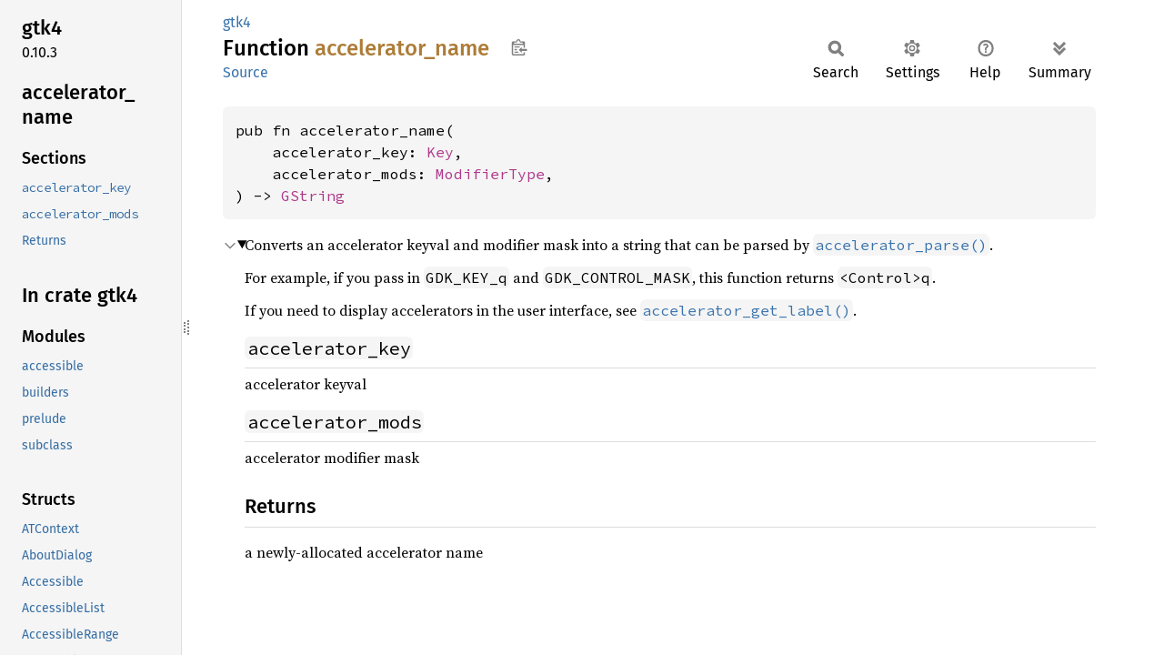

--- FILE ---
content_type: text/html; charset=utf-8
request_url: https://gtk-rs.org/gtk4-rs/stable/latest/docs/gtk4/fn.accelerator_name.html
body_size: 2394
content:
<!DOCTYPE html><html lang="en"><head><meta charset="utf-8"><meta name="viewport" content="width=device-width, initial-scale=1.0"><meta name="generator" content="rustdoc"><meta name="description" content="Converts an accelerator keyval and modifier mask into a string that can be parsed by `accelerator_parse()`."><title>accelerator_name in gtk4 - Rust</title><script>if(window.location.protocol!=="file:")document.head.insertAdjacentHTML("beforeend","SourceSerif4-Regular-6b053e98.ttf.woff2,FiraSans-Italic-81dc35de.woff2,FiraSans-Regular-0fe48ade.woff2,FiraSans-MediumItalic-ccf7e434.woff2,FiraSans-Medium-e1aa3f0a.woff2,SourceCodePro-Regular-8badfe75.ttf.woff2,SourceCodePro-Semibold-aa29a496.ttf.woff2".split(",").map(f=>`<link rel="preload" as="font" type="font/woff2"href="../static.files/${f}">`).join(""))</script><link rel="stylesheet" href="../static.files/normalize-9960930a.css"><link rel="stylesheet" href="../static.files/rustdoc-ca0dd0c4.css"><meta name="rustdoc-vars" data-root-path="../" data-static-root-path="../static.files/" data-current-crate="gtk4" data-themes="" data-resource-suffix="" data-rustdoc-version="1.93.0-nightly (1d60f9e07 2025-12-01)" data-channel="nightly" data-search-js="search-9e2438ea.js" data-stringdex-js="stringdex-a3946164.js" data-settings-js="settings-c38705f0.js" ><script src="../static.files/storage-e2aeef58.js"></script><script defer src="sidebar-items.js"></script><script defer src="../static.files/main-a410ff4d.js"></script><noscript><link rel="stylesheet" href="../static.files/noscript-263c88ec.css"></noscript><link rel="alternate icon" type="image/png" href="../static.files/favicon-32x32-eab170b8.png"><link rel="icon" type="image/svg+xml" href="../static.files/favicon-044be391.svg"></head><body class="rustdoc fn"><!--[if lte IE 11]><div class="warning">This old browser is unsupported and will most likely display funky things.</div><![endif]-->
<script type="text/javascript">
    document.addEventListener("DOMContentLoaded", checkDocsLatestStable);

    function checkDocsLatestStable() {
        function popup(msg, url) { return `
            <style scoped="scoped">
                .popup {
                    max-width: 16em;
                    background-color: #fff;
                    position: fixed;
                    z-index: 1;
                    margin-left: auto;
                    bottom: 1em;
                    right: 1em;
                    border-radius: 5px;
                    box-shadow: 1px 1px 4px #777;
                }

                .popup a.version {
                    color: #e57300;
                    padding: 0.6em 1em;
                    display: block;
                }
                .popup a.version:hover {
                    color: #b25900;
                }

                .popup a.close {
                    color: white;
                    background: grey;
                    border-radius: 99px;
                    display: inline-block;
                    width: 19px;
                    line-height: 19px;
                    font-weight: bold;
                    text-align: center;
                    margin: 0.6em;
                    float: right;
                }
                .popup a.close:hover {
                    background: black;
                }
            </style>
            <section class="popup" id="gir_docs_popup">
                <a class="close" href="#" onclick="document.getElementById('gir_docs_popup').remove(); return false">×</a>
                <a class="version" href="https://gtk-rs.org/gtk4-rs/stable/latest/docs">
                    ⚠ ${msg}
                </a>
            </section>
        ` };

        if ("0.10" == "main") {
            document.body.insertAdjacentHTML(
                'beforeend',
                popup("This is the development version. Go to latest stable version.", "stable/latest")
            );
        } else {
            fetch('https://gtk-rs.org/gtk4-rs/LATEST_RELEASE_BRANCH')
                .then(response => response.text())
                .then(latest_branch => {
                    if (latest_branch.trim() != "0.10") {
                        document.body.insertAdjacentHTML(
                            'beforeend',
                            popup("This version is outdated. Go to latest version.", "stable/latest")
                        );
                    }
                });
        }
    }
</script>


<rustdoc-topbar><h2><a href="#">accelerator_name</a></h2></rustdoc-topbar><nav class="sidebar"><div class="sidebar-crate"><h2><a href="../gtk4/index.html">gtk4</a><span class="version">0.10.3</span></h2></div><div class="sidebar-elems"><section id="rustdoc-toc"><h2 class="location"><a href="#">accelerator_<wbr>name</a></h2><h3><a href="#">Sections</a></h3><ul class="block top-toc"><li><a href="#accelerator_key" title="`accelerator_key`"><code>accelerator_key</code></a></li><li><a href="#accelerator_mods" title="`accelerator_mods`"><code>accelerator_mods</code></a></li><li><a href="#returns" title="Returns">Returns</a></li></ul></section><div id="rustdoc-modnav"><h2 class="in-crate"><a href="index.html">In crate gtk4</a></h2></div></div></nav><div class="sidebar-resizer" title="Drag to resize sidebar"></div><main><div class="width-limiter"><section id="main-content" class="content"><div class="main-heading"><div class="rustdoc-breadcrumbs"><a href="index.html">gtk4</a></div><h1>Function <span class="fn">accelerator_<wbr>name</span>&nbsp;<button id="copy-path" title="Copy item path to clipboard">Copy item path</button></h1><rustdoc-toolbar></rustdoc-toolbar><span class="sub-heading"><a class="src" href="../src/gtk4/functions.rs.html#115-126">Source</a> </span></div><pre class="rust item-decl"><code>pub fn accelerator_name(
    accelerator_key: <a class="struct" href="../gdk4/keys/struct.Key.html" title="struct gdk4::keys::Key">Key</a>,
    accelerator_mods: <a class="struct" href="../gdk4/auto/flags/struct.ModifierType.html" title="struct gdk4::auto::flags::ModifierType">ModifierType</a>,
) -&gt; <a class="struct" href="https://gtk-rs.org/gtk-rs-core/stable/0.21/docs/glib/gstring/struct.GString.html" title="struct glib::gstring::GString">GString</a></code></pre><details class="toggle top-doc" open><summary class="hideme"><span>Expand description</span></summary><div class="docblock"><p>Converts an accelerator keyval and modifier mask into a string
that can be parsed by <a href="fn.accelerator_parse.html" title="fn gtk4::accelerator_parse"><code>accelerator_parse()</code></a>.</p>
<p>For example, if you pass in <code>GDK_KEY_q</code> and <code>GDK_CONTROL_MASK</code>,
this function returns <code>&lt;Control&gt;q</code>.</p>
<p>If you need to display accelerators in the user interface,
see <a href="fn.accelerator_get_label.html" title="fn gtk4::accelerator_get_label"><code>accelerator_get_label()</code></a>.</p>
<h3 id="accelerator_key"><a class="doc-anchor" href="#accelerator_key">§</a><code>accelerator_key</code></h3>
<p>accelerator keyval</p>
<h3 id="accelerator_mods"><a class="doc-anchor" href="#accelerator_mods">§</a><code>accelerator_mods</code></h3>
<p>accelerator modifier mask</p>
<h2 id="returns"><a class="doc-anchor" href="#returns">§</a>Returns</h2>
<p>a newly-allocated accelerator name</p>
</div></details></section></div></main></body></html>